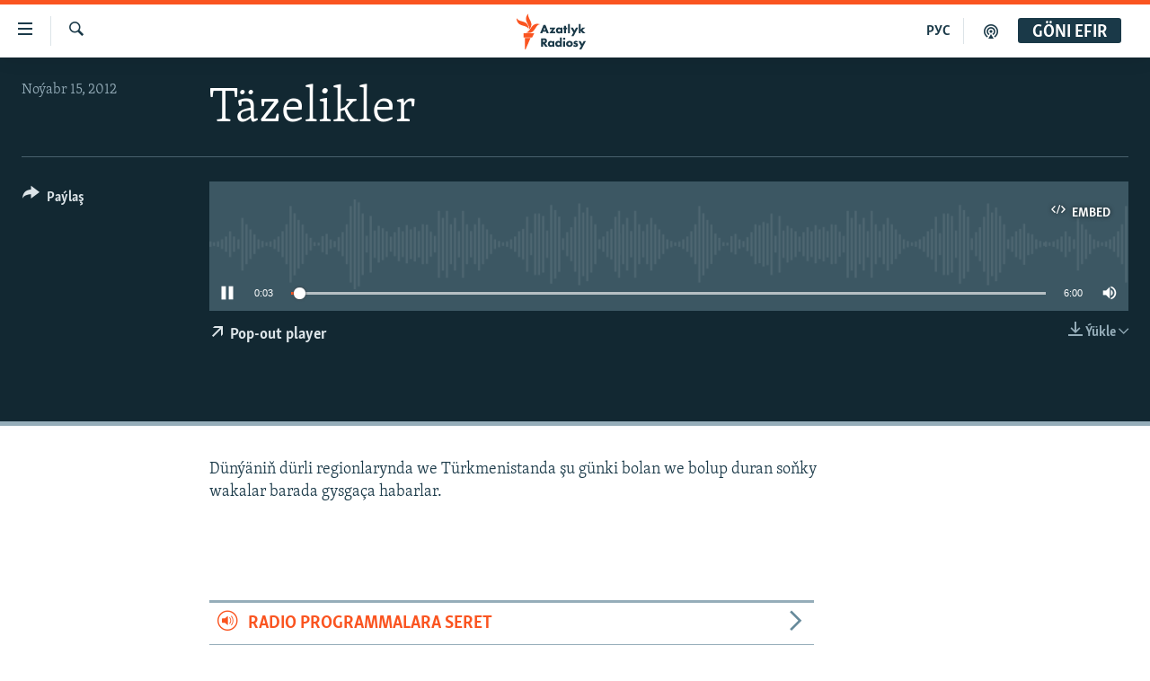

--- FILE ---
content_type: text/html; charset=utf-8
request_url: https://www.azathabar.com/a/26108809.html
body_size: 9714
content:

<!DOCTYPE html>
<html lang="tk" dir="ltr" class="no-js">
<head>
<link href="/Content/responsive/RFE/tk-TM/RFE-tk-TM.css?&amp;av=0.0.0.0&amp;cb=370" rel="stylesheet"/>
<script src="https://tags.azathabar.com/rferl-pangea/prod/utag.sync.js"></script> <script type='text/javascript' src='https://www.youtube.com/iframe_api' async></script>
<link rel="manifest" href="/manifest.json">
<script type="text/javascript">
//a general 'js' detection, must be on top level in <head>, due to CSS performance
document.documentElement.className = "js";
var cacheBuster = "370";
var appBaseUrl = "/";
var imgEnhancerBreakpoints = [0, 144, 256, 408, 650, 1023, 1597];
var isLoggingEnabled = false;
var isPreviewPage = false;
var isLivePreviewPage = false;
if (!isPreviewPage) {
window.RFE = window.RFE || {};
window.RFE.cacheEnabledByParam = window.location.href.indexOf('nocache=1') === -1;
const url = new URL(window.location.href);
const params = new URLSearchParams(url.search);
// Remove the 'nocache' parameter
params.delete('nocache');
// Update the URL without the 'nocache' parameter
url.search = params.toString();
window.history.replaceState(null, '', url.toString());
} else {
window.addEventListener('load', function() {
const links = window.document.links;
for (let i = 0; i < links.length; i++) {
links[i].href = '#';
links[i].target = '_self';
}
})
}
var pwaEnabled = true;
var swCacheDisabled;
</script>
<meta charset="utf-8" />
<title>T&#228;zelikler</title>
<meta name="description" content="D&#252;n&#253;&#228;niň d&#252;rli regionlarynda we T&#252;rkmenistanda şu g&#252;nki bolan we bolup duran soňky wakalar barada gysga&#231;a habarlar.
" />
<meta name="keywords" content=", " />
<meta name="viewport" content="width=device-width, initial-scale=1.0" />
<meta http-equiv="X-UA-Compatible" content="IE=edge" />
<meta name="robots" content="max-image-preview:large"><meta property="fb:pages" content="169702108452" />
<link href="https://www.azathabar.com/a/26108809.html" rel="canonical" />
<meta name="apple-mobile-web-app-title" content="Azatlyk we Azat &#221;ewropa radiosy" />
<meta name="apple-mobile-web-app-status-bar-style" content="black" />
<meta name="apple-itunes-app" content="app-id=1529573076, app-argument=//26108809.ltr" />
<meta content="Täzelikler" property="og:title" />
<meta content="Dünýäniň dürli regionlarynda we Türkmenistanda şu günki bolan we bolup duran soňky wakalar barada gysgaça habarlar.
" property="og:description" />
<meta content="article" property="og:type" />
<meta content="https://www.azathabar.com/a/26108809.html" property="og:url" />
<meta content="Azatlyk Radiosy" property="og:site_name" />
<meta content="https://www.facebook.com/azatlykradiosy/" property="article:publisher" />
<meta content="https://www.azathabar.com/Content/responsive/RFE/tk-TM/img/top_logo_news.png" property="og:image" />
<meta content="1200" property="og:image:width" />
<meta content="675" property="og:image:height" />
<meta content="site logo" property="og:image:alt" />
<meta content="568280086670706" property="fb:app_id" />
<meta content="player" name="twitter:card" />
<meta content="@azathabar" name="twitter:site" />
<meta content="https://www.azathabar.com/embed/player/article/26108809.html" name="twitter:player" />
<meta content="435" name="twitter:player:width" />
<meta content="314" name="twitter:player:height" />
<meta content="https://rfe-audio.rferl.org/tu/2012/11/15/20121115-140000-tu-program.mp3" name="twitter:player:stream" />
<meta content="audio/mpeg; codecs=&quot;mp3&quot;" name="twitter:player:stream:content_type" />
<meta content="Täzelikler" name="twitter:title" />
<meta content="Dünýäniň dürli regionlarynda we Türkmenistanda şu günki bolan we bolup duran soňky wakalar barada gysgaça habarlar.
" name="twitter:description" />
<link rel="amphtml" href="https://www.azathabar.com/amp/26108809.html" />
<script src="/Scripts/responsive/infographics.b?v=dVbZ-Cza7s4UoO3BqYSZdbxQZVF4BOLP5EfYDs4kqEo1&amp;av=0.0.0.0&amp;cb=370"></script>
<script src="/Scripts/responsive/loader.b?v=Q26XNwrL6vJYKjqFQRDnx01Lk2pi1mRsuLEaVKMsvpA1&amp;av=0.0.0.0&amp;cb=370"></script>
<link rel="icon" type="image/svg+xml" href="/Content/responsive/RFE/img/webApp/favicon.svg" />
<link rel="alternate icon" href="/Content/responsive/RFE/img/webApp/favicon.ico" />
<link rel="mask-icon" color="#ea6903" href="/Content/responsive/RFE/img/webApp/favicon_safari.svg" />
<link rel="apple-touch-icon" sizes="152x152" href="/Content/responsive/RFE/img/webApp/ico-152x152.png" />
<link rel="apple-touch-icon" sizes="144x144" href="/Content/responsive/RFE/img/webApp/ico-144x144.png" />
<link rel="apple-touch-icon" sizes="114x114" href="/Content/responsive/RFE/img/webApp/ico-114x114.png" />
<link rel="apple-touch-icon" sizes="72x72" href="/Content/responsive/RFE/img/webApp/ico-72x72.png" />
<link rel="apple-touch-icon-precomposed" href="/Content/responsive/RFE/img/webApp/ico-57x57.png" />
<link rel="icon" sizes="192x192" href="/Content/responsive/RFE/img/webApp/ico-192x192.png" />
<link rel="icon" sizes="128x128" href="/Content/responsive/RFE/img/webApp/ico-128x128.png" />
<meta name="msapplication-TileColor" content="#ffffff" />
<meta name="msapplication-TileImage" content="/Content/responsive/RFE/img/webApp/ico-144x144.png" />
<link rel="preload" href="/Content/responsive/fonts/Skolar-Lt_Latin_v2.woff" type="font/woff" as="font" crossorigin="anonymous" />
<link rel="alternate" type="application/rss+xml" title="RFE/RL - Top Stories [RSS]" href="/api/" />
<link rel="sitemap" type="application/rss+xml" href="/sitemap.xml" />
</head>
<body class=" nav-no-loaded cc_theme pg-media js-category-to-nav pg-audio nojs-images ">
<script type="text/javascript" >
var analyticsData = {url:"https://www.azathabar.com/a/26108809.html",property_id:"426",article_uid:"26108809",page_title:"Täzelikler",page_type:"scheduleraudio",content_type:"audio",subcontent_type:"scheduleraudio",last_modified:"2012-11-15 14:00:00Z",pub_datetime:"2012-11-15 14:00:00Z",pub_year:"2012",pub_month:"11",pub_day:"15",pub_hour:"14",pub_weekday:"Thursday",section:"scheduleraudio",english_section:"",byline:"",categories:"",domain:"www.azathabar.com",language:"Turkmen",language_service:"RFERL Turkmen",platform:"web",copied:"no",copied_article:"",copied_title:"",runs_js:"Yes",cms_release:"8.44.0.0.370",enviro_type:"prod",slug:"",entity:"RFE",short_language_service:"TUR",platform_short:"W",page_name:"Täzelikler"};
</script>
<noscript><iframe src="https://www.googletagmanager.com/ns.html?id=GTM-WXZBPZ" height="0" width="0" style="display:none;visibility:hidden"></iframe></noscript><script type="text/javascript" data-cookiecategory="analytics">
var gtmEventObject = Object.assign({}, analyticsData, {event: 'page_meta_ready'});window.dataLayer = window.dataLayer || [];window.dataLayer.push(gtmEventObject);
if (top.location === self.location) { //if not inside of an IFrame
var renderGtm = "true";
if (renderGtm === "true") {
(function(w,d,s,l,i){w[l]=w[l]||[];w[l].push({'gtm.start':new Date().getTime(),event:'gtm.js'});var f=d.getElementsByTagName(s)[0],j=d.createElement(s),dl=l!='dataLayer'?'&l='+l:'';j.async=true;j.src='//www.googletagmanager.com/gtm.js?id='+i+dl;f.parentNode.insertBefore(j,f);})(window,document,'script','dataLayer','GTM-WXZBPZ');
}
}
</script>
<!--Analytics tag js version start-->
<script type="text/javascript" data-cookiecategory="analytics">
var utag_data = Object.assign({}, analyticsData, {});
if(typeof(TealiumTagFrom)==='function' && typeof(TealiumTagSearchKeyword)==='function') {
var utag_from=TealiumTagFrom();var utag_searchKeyword=TealiumTagSearchKeyword();
if(utag_searchKeyword!=null && utag_searchKeyword!=='' && utag_data["search_keyword"]==null) utag_data["search_keyword"]=utag_searchKeyword;if(utag_from!=null && utag_from!=='') utag_data["from"]=TealiumTagFrom();}
if(window.top!== window.self&&utag_data.page_type==="snippet"){utag_data.page_type = 'iframe';}
try{if(window.top!==window.self&&window.self.location.hostname===window.top.location.hostname){utag_data.platform = 'self-embed';utag_data.platform_short = 'se';}}catch(e){if(window.top!==window.self&&window.self.location.search.includes("platformType=self-embed")){utag_data.platform = 'cross-promo';utag_data.platform_short = 'cp';}}
(function(a,b,c,d){ a="https://tags.azathabar.com/rferl-pangea/prod/utag.js"; b=document;c="script";d=b.createElement(c);d.src=a;d.type="text/java"+c;d.async=true; a=b.getElementsByTagName(c)[0];a.parentNode.insertBefore(d,a); })();
</script>
<!--Analytics tag js version end-->
<!-- Analytics tag management NoScript -->
<noscript>
<img style="position: absolute; border: none;" src="https://ssc.azathabar.com/b/ss/bbgprod,bbgentityrferl/1/G.4--NS/939391825?pageName=rfe%3atur%3aw%3ascheduleraudio%3at%c3%a4zelikler&amp;c6=t%c3%a4zelikler&amp;v36=8.44.0.0.370&amp;v6=D=c6&amp;g=https%3a%2f%2fwww.azathabar.com%2fa%2f26108809.html&amp;c1=D=g&amp;v1=D=g&amp;events=event1&amp;c16=rferl%20turkmen&amp;v16=D=c16&amp;ch=scheduleraudio&amp;c15=turkmen&amp;v15=D=c15&amp;c4=audio&amp;v4=D=c4&amp;c14=26108809&amp;v14=D=c14&amp;v20=no&amp;c17=web&amp;v17=D=c17&amp;mcorgid=518abc7455e462b97f000101%40adobeorg&amp;server=www.azathabar.com&amp;pageType=D=c4&amp;ns=bbg&amp;v29=D=server&amp;v25=rfe&amp;v30=426&amp;v105=D=User-Agent " alt="analytics" width="1" height="1" /></noscript>
<!-- End of Analytics tag management NoScript -->
<!--*** Accessibility links - For ScreenReaders only ***-->
<section>
<div class="sr-only">
<h2>Sepleriň el&#253;eterliligi</h2>
<ul>
<li><a href="#content" data-disable-smooth-scroll="1">Esasy mazmuna dolan</a></li>
<li><a href="#navigation" data-disable-smooth-scroll="1">Esasy nawigasi&#253;a dolan</a></li>
<li><a href="#txtHeaderSearch" data-disable-smooth-scroll="1">G&#246;zlege dolan</a></li>
</ul>
</div>
</section>
<div dir="ltr">
<div id="page">
<aside>
<div class="ctc-message pos-fix">
<div class="ctc-message__inner">Link has been copied to clipboard</div>
</div>
</aside>
<div class="hdr-20 hdr-20--big">
<div class="hdr-20__inner">
<div class="hdr-20__max pos-rel">
<div class="hdr-20__side hdr-20__side--primary d-flex">
<label data-for="main-menu-ctrl" data-switcher-trigger="true" data-switch-target="main-menu-ctrl" class="burger hdr-trigger pos-rel trans-trigger" data-trans-evt="click" data-trans-id="menu">
<span class="ico ico-close hdr-trigger__ico hdr-trigger__ico--close burger__ico burger__ico--close"></span>
<span class="ico ico-menu hdr-trigger__ico hdr-trigger__ico--open burger__ico burger__ico--open"></span>
</label>
<div class="menu-pnl pos-fix trans-target" data-switch-target="main-menu-ctrl" data-trans-id="menu">
<div class="menu-pnl__inner">
<nav class="main-nav menu-pnl__item menu-pnl__item--first">
<ul class="main-nav__list accordeon" data-analytics-tales="false" data-promo-name="link" data-location-name="nav,secnav">
<li class="main-nav__item">
<a class="main-nav__item-name main-nav__item-name--link" href="/T&#252;rkmenistan" title="T&#252;rkmenistan" data-item-name="turkmenistan-responsive" >T&#252;rkmenistan</a>
</li>
<li class="main-nav__item">
<a class="main-nav__item-name main-nav__item-name--link" href="/MerkeziAzi&#253;a" title="Merkezi Azi&#253;a" data-item-name="central-asia" >Merkezi Azi&#253;a</a>
</li>
<li class="main-nav__item">
<a class="main-nav__item-name main-nav__item-name--link" href="/Halkara" title="Halkara" data-item-name="international-responsive" >Halkara</a>
</li>
<li class="main-nav__item">
<a class="main-nav__item-name main-nav__item-name--link" href="/HabarlarGundeligi" title="Habarlar g&#252;ndeligi" data-item-name="current-affairs" >Habarlar g&#252;ndeligi</a>
</li>
<li class="main-nav__item">
<a class="main-nav__item-name main-nav__item-name--link" href="/D&#252;n&#253;&#228;T&#252;rkmenleri" title="D&#252;n&#253;&#228; T&#252;rkmenleri" data-item-name="turkmen-diaspora_resp" >D&#252;n&#253;&#228; T&#252;rkmenleri</a>
</li>
<li class="main-nav__item">
<a class="main-nav__item-name main-nav__item-name--link" href="/salamdogan" title="Salam, Dogan!" data-item-name="Hello, Sister!" >Salam, Dogan!</a>
</li>
<li class="main-nav__item accordeon__item" data-switch-target="menu-item-586">
<label class="main-nav__item-name main-nav__item-name--label accordeon__control-label" data-switcher-trigger="true" data-for="menu-item-586">
Multimedia
<span class="ico ico-chevron-down main-nav__chev"></span>
</label>
<div class="main-nav__sub-list">
<a class="main-nav__item-name main-nav__item-name--link main-nav__item-name--sub" href="/AzatlykWideo" title="Azatlyk Wideo" data-item-name="azatlyk-video-responsive" >Azatlyk Wideo</a>
<a class="main-nav__item-name main-nav__item-name--link main-nav__item-name--sub" href="/AzatAdalga" title="Azat Adalga" data-item-name="liberty-lexicon" >Azat Adalga</a>
<a class="main-nav__item-name main-nav__item-name--link main-nav__item-name--sub" href="/Fotosergi" title="Fotosergi" data-item-name="fotosergiler-responsive" >Fotosergi</a>
<a class="main-nav__item-name main-nav__item-name--link main-nav__item-name--sub" href="/Infografik" title="Infografik" data-item-name="infographics" >Infografik</a>
</div>
</li>
<li class="main-nav__item">
<a class="main-nav__item-name main-nav__item-name--link" href="/p/8603.html" title="Petiklenen websa&#253;ta girmegiň &#253;ollary" data-item-name="circumvention" >Petiklenen websa&#253;ta girmegiň &#253;ollary</a>
</li>
</ul>
</nav>
<div class="menu-pnl__item">
<a href="https://rus.azathabar.com" class="menu-pnl__item-link" alt="Русский">Русский</a>
</div>
<div class="menu-pnl__item menu-pnl__item--social">
<h5 class="menu-pnl__sub-head">Bizi yzarlaň</h5>
<a href="https://facebook.com/pages/Azatlyk-Radiosy/169702108452" title="Bizi Fe&#253;sbukda yzarlaň" data-analytics-text="follow_on_facebook" class="btn btn--rounded btn--social-inverted menu-pnl__btn js-social-btn btn-facebook" target="_blank" rel="noopener">
<span class="ico ico-facebook-alt ico--rounded"></span>
</a>
<a href="https://www.youtube.com/user/azatlykonline" title="Bizi Youtubede yzarlaň" data-analytics-text="follow_on_youtube" class="btn btn--rounded btn--social-inverted menu-pnl__btn js-social-btn btn-youtube" target="_blank" rel="noopener">
<span class="ico ico-youtube ico--rounded"></span>
</a>
<a href="https://www.instagram.com/azatlykradiosy/" title="Bizi Instagramda yzarlaň" data-analytics-text="follow_on_instagram" class="btn btn--rounded btn--social-inverted menu-pnl__btn js-social-btn btn-instagram" target="_blank" rel="noopener">
<span class="ico ico-instagram ico--rounded"></span>
</a>
<a href="https://twitter.com/azathabar" title="Bizi Twitterde yzarlaň" data-analytics-text="follow_on_twitter" class="btn btn--rounded btn--social-inverted menu-pnl__btn js-social-btn btn-twitter" target="_blank" rel="noopener">
<span class="ico ico-twitter ico--rounded"></span>
</a>
<a href="https://t.me/azatlykradiosy" title="Bizi Telegramda yzarlaň" data-analytics-text="follow_on_telegram" class="btn btn--rounded btn--social-inverted menu-pnl__btn js-social-btn btn-telegram" target="_blank" rel="noopener">
<span class="ico ico-telegram ico--rounded"></span>
</a>
</div>
<div class="menu-pnl__item">
<a href="/navigation/allsites" class="menu-pnl__item-link">
<span class="ico ico-languages "></span>
A&#221;/AR-nyň &#228;hli sa&#253;tlary
</a>
</div>
</div>
</div>
<label data-for="top-search-ctrl" data-switcher-trigger="true" data-switch-target="top-search-ctrl" class="top-srch-trigger hdr-trigger">
<span class="ico ico-close hdr-trigger__ico hdr-trigger__ico--close top-srch-trigger__ico top-srch-trigger__ico--close"></span>
<span class="ico ico-search hdr-trigger__ico hdr-trigger__ico--open top-srch-trigger__ico top-srch-trigger__ico--open"></span>
</label>
<div class="srch-top srch-top--in-header" data-switch-target="top-search-ctrl">
<div class="container">
<form action="/s" class="srch-top__form srch-top__form--in-header" id="form-topSearchHeader" method="get" role="search"><label for="txtHeaderSearch" class="sr-only">G&#246;zleg</label>
<input type="text" id="txtHeaderSearch" name="k" placeholder="g&#246;zleg ..." accesskey="s" value="" class="srch-top__input analyticstag-event" onkeydown="if (event.keyCode === 13) { FireAnalyticsTagEventOnSearch('search', $dom.get('#txtHeaderSearch')[0].value) }" />
<button title="G&#246;zleg" type="submit" class="btn btn--top-srch analyticstag-event" onclick="FireAnalyticsTagEventOnSearch('search', $dom.get('#txtHeaderSearch')[0].value) ">
<span class="ico ico-search"></span>
</button></form>
</div>
</div>
<a href="/" class="main-logo-link">
<img src="/Content/responsive/RFE/tk-TM/img/logo-compact.svg" class="main-logo main-logo--comp" alt="site logo">
<img src="/Content/responsive/RFE/tk-TM/img/logo.svg" class="main-logo main-logo--big" alt="site logo">
</a>
</div>
<div class="hdr-20__side hdr-20__side--secondary d-flex">
<a href="/podkast" title="Podkast" class="hdr-20__secondary-item" data-item-name="podcast">
<span class="ico ico-podcast hdr-20__secondary-icon"></span>
</a>
<a href="https://rus.azathabar.com" title="РУС" class="hdr-20__secondary-item hdr-20__secondary-item--lang" data-item-name="satellite">
РУС
</a>
<a href="/s" title="G&#246;zleg" class="hdr-20__secondary-item hdr-20__secondary-item--search" data-item-name="search">
<span class="ico ico-search hdr-20__secondary-icon hdr-20__secondary-icon--search"></span>
</a>
<div class="hdr-20__secondary-item live-b-drop">
<div class="live-b-drop__off">
<a href="/live" class="live-b-drop__link" title="G&#246;ni efir" data-item-name="live">
<span class="badge badge--live-btn badge--live-btn-off">
G&#246;ni efir
</span>
</a>
</div>
<div class="live-b-drop__on hidden">
<label data-for="live-ctrl" data-switcher-trigger="true" data-switch-target="live-ctrl" class="live-b-drop__label pos-rel">
<span class="badge badge--live badge--live-btn">
G&#246;ni efir
</span>
<span class="ico ico-close live-b-drop__label-ico live-b-drop__label-ico--close"></span>
</label>
<div class="live-b-drop__panel" id="targetLivePanelDiv" data-switch-target="live-ctrl"></div>
</div>
</div>
<div class="srch-bottom">
<form action="/s" class="srch-bottom__form d-flex" id="form-bottomSearch" method="get" role="search"><label for="txtSearch" class="sr-only">G&#246;zleg</label>
<input type="search" id="txtSearch" name="k" placeholder="g&#246;zleg ..." accesskey="s" value="" class="srch-bottom__input analyticstag-event" onkeydown="if (event.keyCode === 13) { FireAnalyticsTagEventOnSearch('search', $dom.get('#txtSearch')[0].value) }" />
<button title="G&#246;zleg" type="submit" class="btn btn--bottom-srch analyticstag-event" onclick="FireAnalyticsTagEventOnSearch('search', $dom.get('#txtSearch')[0].value) ">
<span class="ico ico-search"></span>
</button></form>
</div>
</div>
<img src="/Content/responsive/RFE/tk-TM/img/logo-print.gif" class="logo-print" alt="site logo">
<img src="/Content/responsive/RFE/tk-TM/img/logo-print_color.png" class="logo-print logo-print--color" alt="site logo">
</div>
</div>
</div>
<script>
if (document.body.className.indexOf('pg-home') > -1) {
var nav2In = document.querySelector('.hdr-20__inner');
var nav2Sec = document.querySelector('.hdr-20__side--secondary');
var secStyle = window.getComputedStyle(nav2Sec);
if (nav2In && window.pageYOffset < 150 && secStyle['position'] !== 'fixed') {
nav2In.classList.add('hdr-20__inner--big')
}
}
</script>
<div class="c-hlights c-hlights--breaking c-hlights--no-item" data-hlight-display="mobile,desktop">
<div class="c-hlights__wrap container p-0">
<div class="c-hlights__nav">
<a role="button" href="#" title="Ozalky">
<span class="ico ico-chevron-backward m-0"></span>
<span class="sr-only">Ozalky</span>
</a>
<a role="button" href="#" title="Indiki">
<span class="ico ico-chevron-forward m-0"></span>
<span class="sr-only">Indiki</span>
</a>
</div>
<span class="c-hlights__label">
<span class="">Soňky habar</span>
<span class="switcher-trigger">
<label data-for="more-less-1" data-switcher-trigger="true" class="switcher-trigger__label switcher-trigger__label--more p-b-0" title="K&#246;pr&#228;k g&#246;rkez">
<span class="ico ico-chevron-down"></span>
</label>
<label data-for="more-less-1" data-switcher-trigger="true" class="switcher-trigger__label switcher-trigger__label--less p-b-0" title="Azrak g&#246;rkez">
<span class="ico ico-chevron-up"></span>
</label>
</span>
</span>
<ul class="c-hlights__items switcher-target" data-switch-target="more-less-1">
</ul>
</div>
</div> <div id="content">
<div class="media-container">
<div class="container">
<div class="hdr-container">
<div class="row">
<div class="col-category col-xs-12 col-md-2 pull-left"></div><div class="col-title col-xs-12 col-lg-10 pull-right"> <h1 class="">
T&#228;zelikler
</h1>
</div><div class="col-publishing-details col-xs-12 col-md-2 pull-left"> <div class="publishing-details ">
<div class="published">
<span class="date" >
<time pubdate="pubdate" datetime="2012-11-15T19:00:00+05:00">
No&#253;abr 15, 2012
</time>
</span>
</div>
</div>
</div><div class="col-lg-12 separator"> <div class="separator">
<hr class="title-line" />
</div>
</div><div class="col-multimedia col-xs-12 col-md-10 pull-right"> <div class="media-pholder media-pholder--audio ">
<div class="c-sticky-container" data-poster="">
<div class="c-sticky-element" data-sp_api="pangea-video" data-persistent data-persistent-browse-out >
<div class="c-mmp c-mmp--enabled c-mmp--loading c-mmp--audio c-mmp--detail c-sticky-element__swipe-el"
data-player_id="" data-title="T&#228;zelikler" data-hide-title="False"
data-breakpoint_s="320" data-breakpoint_m="640" data-breakpoint_l="992"
data-hlsjs-src="/Scripts/responsive/hls.b"
data-bypass-dash-for-vod="true"
data-bypass-dash-for-live-video="true"
data-bypass-dash-for-live-audio="true"
id="player26108809">
<div class="c-mmp__poster js-poster">
</div>
<a class="c-mmp__fallback-link" href="javascript:void(0)">
<span class="c-mmp__fallback-link-icon">
<span class="ico ico-audio"></span>
</span>
</a>
<div class="c-spinner">
<img src="/Content/responsive/img/player-spinner.png" alt="please wait" title="please wait" />
</div>
<div class="c-mmp__player">
<audio src="https://rfe-audio.rferl.org/tu/2012/11/15/20121115-140000-tu-program.mp3" data-fallbacksrc="" data-fallbacktype="" data-type="audio/mpeg" data-info="" data-sources="" data-pub_datetime="2012-11-15 19:00:00Z" data-lt-on-play="0" data-lt-url="" data-autoplay data-preload webkit-playsinline="webkit-playsinline" playsinline="playsinline" style="width:100%;height:140px" title="Täzelikler">
</audio>
</div>
<div class="c-mmp__overlay c-mmp__overlay--title c-mmp__overlay--partial c-mmp__overlay--disabled c-mmp__overlay--slide-from-top js-c-mmp__title-overlay">
<span class="c-mmp__overlay-actions c-mmp__overlay-actions-top js-overlay-actions">
<span class="c-mmp__overlay-actions-link c-mmp__overlay-actions-link--embed js-btn-embed-overlay" title="Embed">
<span class="c-mmp__overlay-actions-link-ico ico ico-embed-code"></span>
<span class="c-mmp__overlay-actions-link-text">Embed</span>
</span>
<span class="c-mmp__overlay-actions-link c-mmp__overlay-actions-link--close-sticky c-sticky-element__close-el" title="&#221;ap">
<span class="c-mmp__overlay-actions-link-ico ico ico-close"></span>
</span>
</span>
<div class="c-mmp__overlay-title js-overlay-title">
<h5 class="c-mmp__overlay-media-title">
<a class="js-media-title-link" href="/a/26108809.html" target="_blank" rel="noopener" title="T&#228;zelikler">T&#228;zelikler</a>
</h5>
</div>
</div>
<div class="c-mmp__overlay c-mmp__overlay--sharing c-mmp__overlay--disabled c-mmp__overlay--slide-from-bottom js-c-mmp__sharing-overlay">
<span class="c-mmp__overlay-actions">
<span class="c-mmp__overlay-actions-link c-mmp__overlay-actions-link--embed js-btn-embed-overlay" title="Embed">
<span class="c-mmp__overlay-actions-link-ico ico ico-embed-code"></span>
<span class="c-mmp__overlay-actions-link-text">Embed</span>
</span>
<span class="c-mmp__overlay-actions-link c-mmp__overlay-actions-link--close js-btn-close-overlay" title="&#221;ap">
<span class="c-mmp__overlay-actions-link-ico ico ico-close"></span>
</span>
</span>
<div class="c-mmp__overlay-tabs">
<div class="c-mmp__overlay-tab c-mmp__overlay-tab--disabled c-mmp__overlay-tab--slide-backward js-tab-embed-overlay" data-trigger="js-btn-embed-overlay" data-embed-source="//www.azathabar.com/embed/player/0/26108809.html?type=audio" role="form">
<div class="c-mmp__overlay-body c-mmp__overlay-body--centered-vertical">
<div class="column">
<div class="c-mmp__status-msg ta-c js-message-embed-code-copied" role="tooltip">
The code has been copied to your clipboard.
</div>
<div class="c-mmp__form-group ta-c">
<input type="text" name="embed_code" class="c-mmp__input-text js-embed-code" dir="ltr" value="" readonly />
<span class="c-mmp__input-btn js-btn-copy-embed-code" title="Copy to clipboard"><span class="ico ico-content-copy"></span></span>
</div>
</div>
</div>
</div>
<div class="c-mmp__overlay-tab c-mmp__overlay-tab--disabled c-mmp__overlay-tab--slide-forward js-tab-sharing-overlay" data-trigger="js-btn-sharing-overlay" role="form">
<div class="c-mmp__overlay-body c-mmp__overlay-body--centered-vertical">
<div class="column">
<div class="c-mmp__status-msg ta-c js-message-share-url-copied" role="tooltip">
The URL has been copied to your clipboard
</div>
<div class="not-apply-to-sticky audio-fl-bwd">
<aside class="player-content-share share share--mmp" role="complementary"
data-share-url="https://www.azathabar.com/a/26108809.html" data-share-title="T&#228;zelikler" data-share-text="">
<ul class="share__list">
<li class="share__item">
<a href="https://facebook.com/sharer.php?u=https%3a%2f%2fwww.azathabar.com%2fa%2f26108809.html"
data-analytics-text="share_on_facebook"
title="Facebook" target="_blank"
class="btn bg-transparent js-social-btn">
<span class="ico ico-facebook fs_xl "></span>
</a>
</li>
<li class="share__item">
<a href="https://twitter.com/share?url=https%3a%2f%2fwww.azathabar.com%2fa%2f26108809.html&amp;text=T%c3%a4zelikler"
data-analytics-text="share_on_twitter"
title="X (Twitter)" target="_blank"
class="btn bg-transparent js-social-btn">
<span class="ico ico-twitter fs_xl "></span>
</a>
</li>
<li class="share__item">
<a href="/a/26108809.html" title="Maglumaty pa&#253;laş" class="btn bg-transparent" target="_blank" rel="noopener">
<span class="ico ico-ellipsis fs_xl "></span>
</a>
</li>
</ul>
</aside>
</div>
<hr class="c-mmp__separator-line audio-fl-bwd xs-hidden s-hidden" />
<div class="c-mmp__form-group ta-c audio-fl-bwd xs-hidden s-hidden">
<input type="text" name="share_url" class="c-mmp__input-text js-share-url" value="https://www.azathabar.com/a/26108809.html" dir="ltr" readonly />
<span class="c-mmp__input-btn js-btn-copy-share-url" title="Copy to clipboard"><span class="ico ico-content-copy"></span></span>
</div>
</div>
</div>
</div>
</div>
</div>
<div class="c-mmp__overlay c-mmp__overlay--settings c-mmp__overlay--disabled c-mmp__overlay--slide-from-bottom js-c-mmp__settings-overlay">
<span class="c-mmp__overlay-actions">
<span class="c-mmp__overlay-actions-link c-mmp__overlay-actions-link--close js-btn-close-overlay" title="&#221;ap">
<span class="c-mmp__overlay-actions-link-ico ico ico-close"></span>
</span>
</span>
<div class="c-mmp__overlay-body c-mmp__overlay-body--centered-vertical">
<div class="column column--scrolling js-sources"></div>
</div>
</div>
<div class="c-mmp__overlay c-mmp__overlay--disabled js-c-mmp__disabled-overlay">
<div class="c-mmp__overlay-body c-mmp__overlay-body--centered-vertical">
<div class="column">
<p class="ta-c"><span class="ico ico-clock"></span>No media source currently available</p>
</div>
</div>
</div>
<div class="c-mmp__cpanel-container js-cpanel-container">
<div class="c-mmp__cpanel c-mmp__cpanel--hidden">
<div class="c-mmp__cpanel-playback-controls">
<span class="c-mmp__cpanel-btn c-mmp__cpanel-btn--play js-btn-play" title="Başla">
<span class="ico ico-play m-0"></span>
</span>
<span class="c-mmp__cpanel-btn c-mmp__cpanel-btn--pause js-btn-pause" title="S&#228;gin">
<span class="ico ico-pause m-0"></span>
</span>
</div>
<div class="c-mmp__cpanel-progress-controls">
<span class="c-mmp__cpanel-progress-controls-current-time js-current-time" dir="ltr">0:00</span>
<span class="c-mmp__cpanel-progress-controls-duration js-duration" dir="ltr">
0:06:00
</span>
<span class="c-mmp__indicator c-mmp__indicator--horizontal" dir="ltr">
<span class="c-mmp__indicator-lines js-progressbar">
<span class="c-mmp__indicator-line c-mmp__indicator-line--range js-playback-range" style="width:100%"></span>
<span class="c-mmp__indicator-line c-mmp__indicator-line--buffered js-playback-buffered" style="width:0%"></span>
<span class="c-mmp__indicator-line c-mmp__indicator-line--tracked js-playback-tracked" style="width:0%"></span>
<span class="c-mmp__indicator-line c-mmp__indicator-line--played js-playback-played" style="width:0%"></span>
<span class="c-mmp__indicator-line c-mmp__indicator-line--live js-playback-live"><span class="strip"></span></span>
<span class="c-mmp__indicator-btn ta-c js-progressbar-btn">
<button class="c-mmp__indicator-btn-pointer" type="button"></button>
</span>
<span class="c-mmp__badge c-mmp__badge--tracked-time c-mmp__badge--hidden js-progressbar-indicator-badge" dir="ltr" style="left:0%">
<span class="c-mmp__badge-text js-progressbar-indicator-badge-text">0:00</span>
</span>
</span>
</span>
</div>
<div class="c-mmp__cpanel-additional-controls">
<span class="c-mmp__cpanel-additional-controls-volume js-volume-controls">
<span class="c-mmp__cpanel-btn c-mmp__cpanel-btn--volume js-btn-volume" title="Ses">
<span class="ico ico-volume-unmuted m-0"></span>
</span>
<span class="c-mmp__indicator c-mmp__indicator--vertical js-volume-panel" dir="ltr">
<span class="c-mmp__indicator-lines js-volumebar">
<span class="c-mmp__indicator-line c-mmp__indicator-line--range js-volume-range" style="height:100%"></span>
<span class="c-mmp__indicator-line c-mmp__indicator-line--volume js-volume-level" style="height:0%"></span>
<span class="c-mmp__indicator-slider">
<span class="c-mmp__indicator-btn ta-c c-mmp__indicator-btn--hidden js-volumebar-btn">
<button class="c-mmp__indicator-btn-pointer" type="button"></button>
</span>
</span>
</span>
</span>
</span>
<div class="c-mmp__cpanel-additional-controls-settings js-settings-controls">
<span class="c-mmp__cpanel-btn c-mmp__cpanel-btn--settings-overlay js-btn-settings-overlay" title="Hil sazlamalary">
<span class="ico ico-settings m-0"></span>
</span>
<span class="c-mmp__cpanel-btn c-mmp__cpanel-btn--settings-expand js-btn-settings-expand" title="Hil sazlamalary">
<span class="ico ico-settings m-0"></span>
</span>
<div class="c-mmp__expander c-mmp__expander--sources js-c-mmp__expander--sources">
<div class="c-mmp__expander-content js-sources"></div>
</div>
</div>
</div>
</div>
</div>
</div>
</div>
</div>
<div class="media-download">
<div class="simple-menu">
<span class="handler">
<span class="ico ico-download"></span>
<span class="label">&#221;&#252;kle</span>
<span class="ico ico-chevron-down"></span>
</span>
<div class="inner">
<ul class="subitems">
<li class="subitem">
<a href="https://rfe-audio.rferl.org/tu/2012/11/15/20121115-140000-tu-program.mp3?download=1" title=" | MP3" class="handler"
onclick="FireAnalyticsTagEventOnDownload(this, 'audio', 26108809, 'T&#228;zelikler', null, '', '2012', '11', '15')">
| MP3
</a>
</li>
</ul>
</div>
</div>
</div>
<button class="btn btn--link btn-popout-player" data-default-display="block" data-popup-url="/pp/26108809/ppt0.html" title="Pop-out player">
<span class="ico ico-arrow-top-right"></span>
<span class="text">Pop-out player</span>
</button>
</div>
</div><div class="col-xs-12 col-md-2 pull-left article-share pos-rel"> <div class="share--box">
<div class="sticky-share-container" style="display:none">
<div class="container">
<a href="https://www.azathabar.com" id="logo-sticky-share">&nbsp;</a>
<div class="pg-title pg-title--sticky-share">
T&#228;zelikler
</div>
<div class="sticked-nav-actions">
<!--This part is for sticky navigation display-->
<p class="buttons link-content-sharing p-0 ">
<button class="btn btn--link btn-content-sharing p-t-0 " id="btnContentSharing" value="text" role="Button" type="" title="Be&#253;leki sosial ulgamalarda pa&#253;laş">
<span class="ico ico-share ico--l"></span>
<span class="btn__text ">
Pa&#253;laş
</span>
</button>
</p>
<aside class="content-sharing js-content-sharing js-content-sharing--apply-sticky content-sharing--sticky"
role="complementary"
data-share-url="https://www.azathabar.com/a/26108809.html" data-share-title="T&#228;zelikler" data-share-text="D&#252;n&#253;&#228;niň d&#252;rli regionlarynda we T&#252;rkmenistanda şu g&#252;nki bolan we bolup duran soňky wakalar barada gysga&#231;a habarlar.
">
<div class="content-sharing__popover">
<h6 class="content-sharing__title">Pa&#253;laş</h6>
<button href="#close" id="btnCloseSharing" class="btn btn--text-like content-sharing__close-btn">
<span class="ico ico-close ico--l"></span>
</button>
<ul class="content-sharing__list">
<li class="content-sharing__item">
<div class="ctc ">
<input type="text" class="ctc__input" readonly="readonly">
<a href="" js-href="https://www.azathabar.com/a/26108809.html" class="content-sharing__link ctc__button">
<span class="ico ico-copy-link ico--rounded ico--s"></span>
<span class="content-sharing__link-text">Linkiň nusgasyny al</span>
</a>
</div>
</li>
<li class="content-sharing__item">
<a href="https://facebook.com/sharer.php?u=https%3a%2f%2fwww.azathabar.com%2fa%2f26108809.html"
data-analytics-text="share_on_facebook"
title="Facebook" target="_blank"
class="content-sharing__link js-social-btn">
<span class="ico ico-facebook ico--rounded ico--s"></span>
<span class="content-sharing__link-text">Facebook</span>
</a>
</li>
<li class="content-sharing__item">
<a href="https://twitter.com/share?url=https%3a%2f%2fwww.azathabar.com%2fa%2f26108809.html&amp;text=T%c3%a4zelikler"
data-analytics-text="share_on_twitter"
title="X (Twitter)" target="_blank"
class="content-sharing__link js-social-btn">
<span class="ico ico-twitter ico--rounded ico--s"></span>
<span class="content-sharing__link-text">X (Twitter)</span>
</a>
</li>
<li class="content-sharing__item">
<a href="mailto:?body=https%3a%2f%2fwww.azathabar.com%2fa%2f26108809.html&amp;subject=T&#228;zelikler"
title="Email"
class="content-sharing__link ">
<span class="ico ico-email ico--rounded ico--s"></span>
<span class="content-sharing__link-text">Email</span>
</a>
</li>
</ul>
</div>
</aside>
</div>
</div>
</div>
<div class="links">
<p class="buttons link-content-sharing p-0 ">
<button class="btn btn--link btn-content-sharing p-t-0 " id="btnContentSharing" value="text" role="Button" type="" title="Be&#253;leki sosial ulgamalarda pa&#253;laş">
<span class="ico ico-share ico--l"></span>
<span class="btn__text ">
Pa&#253;laş
</span>
</button>
</p>
<aside class="content-sharing js-content-sharing " role="complementary"
data-share-url="https://www.azathabar.com/a/26108809.html" data-share-title="T&#228;zelikler" data-share-text="D&#252;n&#253;&#228;niň d&#252;rli regionlarynda we T&#252;rkmenistanda şu g&#252;nki bolan we bolup duran soňky wakalar barada gysga&#231;a habarlar.
">
<div class="content-sharing__popover">
<h6 class="content-sharing__title">Pa&#253;laş</h6>
<button href="#close" id="btnCloseSharing" class="btn btn--text-like content-sharing__close-btn">
<span class="ico ico-close ico--l"></span>
</button>
<ul class="content-sharing__list">
<li class="content-sharing__item">
<div class="ctc ">
<input type="text" class="ctc__input" readonly="readonly">
<a href="" js-href="https://www.azathabar.com/a/26108809.html" class="content-sharing__link ctc__button">
<span class="ico ico-copy-link ico--rounded ico--l"></span>
<span class="content-sharing__link-text">Linkiň nusgasyny al</span>
</a>
</div>
</li>
<li class="content-sharing__item">
<a href="https://facebook.com/sharer.php?u=https%3a%2f%2fwww.azathabar.com%2fa%2f26108809.html"
data-analytics-text="share_on_facebook"
title="Facebook" target="_blank"
class="content-sharing__link js-social-btn">
<span class="ico ico-facebook ico--rounded ico--l"></span>
<span class="content-sharing__link-text">Facebook</span>
</a>
</li>
<li class="content-sharing__item">
<a href="https://twitter.com/share?url=https%3a%2f%2fwww.azathabar.com%2fa%2f26108809.html&amp;text=T%c3%a4zelikler"
data-analytics-text="share_on_twitter"
title="X (Twitter)" target="_blank"
class="content-sharing__link js-social-btn">
<span class="ico ico-twitter ico--rounded ico--l"></span>
<span class="content-sharing__link-text">X (Twitter)</span>
</a>
</li>
<li class="content-sharing__item">
<a href="mailto:?body=https%3a%2f%2fwww.azathabar.com%2fa%2f26108809.html&amp;subject=T&#228;zelikler"
title="Email"
class="content-sharing__link ">
<span class="ico ico-email ico--rounded ico--l"></span>
<span class="content-sharing__link-text">Email</span>
</a>
</li>
</ul>
</div>
</aside>
</div>
</div>
</div>
</div>
</div>
</div>
</div>
<div class="container">
<div class="body-container">
<div class="row">
<div class="col-xs-12 col-sm-12 col-md-7 col-lg-7 col-md-offset-2 col-lg-offset-2 pull-left bottom-offset content-offset">
<div class="intro" >
<p >D&#252;n&#253;&#228;niň d&#252;rli regionlarynda we T&#252;rkmenistanda şu g&#252;nki bolan we bolup duran soňky wakalar barada gysga&#231;a habarlar.
</p>
</div>
</div>
<div class="col-xs-12 col-md-7 col-md-offset-2 pull-left"> <div class="content-offset">
<div class="media-block-wrap">
<hr class="line-head" />
<a class="crosslink-important" href="/programs/radio">
<span class="ico ico-chevron-forward pull-right"></span>
<strong>
<span class="ico ico-audio-rounded pull-left"></span>
Radio programmalara seret
</strong>
</a> </div>
</div>
</div>
</div>
</div>
</div>
</div>
<footer role="contentinfo">
<div id="foot" class="foot">
<div class="container">
<div class="foot-nav collapsed" id="foot-nav">
<div class="menu">
<ul class="items">
<li class="socials block-socials">
<span class="handler" id="socials-handler">
Bizi yzarlaň
</span>
<div class="inner">
<ul class="subitems follow">
<li>
<a href="https://facebook.com/pages/Azatlyk-Radiosy/169702108452" title="Bizi Fe&#253;sbukda yzarlaň" data-analytics-text="follow_on_facebook" class="btn btn--rounded js-social-btn btn-facebook" target="_blank" rel="noopener">
<span class="ico ico-facebook-alt ico--rounded"></span>
</a>
</li>
<li>
<a href="https://www.instagram.com/azatlykradiosy/" title="Bizi Instagramda yzarlaň" data-analytics-text="follow_on_instagram" class="btn btn--rounded js-social-btn btn-instagram" target="_blank" rel="noopener">
<span class="ico ico-instagram ico--rounded"></span>
</a>
</li>
<li>
<a href="https://twitter.com/azathabar" title="Bizi Twitterde yzarlaň" data-analytics-text="follow_on_twitter" class="btn btn--rounded js-social-btn btn-twitter" target="_blank" rel="noopener">
<span class="ico ico-twitter ico--rounded"></span>
</a>
</li>
<li>
<a href="https://www.youtube.com/user/azatlykonline" title="Bizi Youtubede yzarlaň" data-analytics-text="follow_on_youtube" class="btn btn--rounded js-social-btn btn-youtube" target="_blank" rel="noopener">
<span class="ico ico-youtube ico--rounded"></span>
</a>
</li>
<li>
<a href="https://t.me/azatlykradiosy" title="Bizi Telegramda yzarlaň" data-analytics-text="follow_on_telegram" class="btn btn--rounded js-social-btn btn-telegram" target="_blank" rel="noopener">
<span class="ico ico-telegram ico--rounded"></span>
</a>
</li>
<li>
<a href="/rssfeeds" title="RSS" data-analytics-text="follow_on_rss" class="btn btn--rounded js-social-btn btn-rss" >
<span class="ico ico-rss ico--rounded"></span>
</a>
</li>
<li>
<a href="/podkast" title="Podcast" data-analytics-text="follow_on_podcast" class="btn btn--rounded js-social-btn btn-podcast" >
<span class="ico ico-podcast ico--rounded"></span>
</a>
</li>
</ul>
</div>
</li>
<li class="block-primary collapsed collapsible item">
<span class="handler">
Hyzmatlar
<span title="close tab" class="ico ico-chevron-up"></span>
<span title="open tab" class="ico ico-chevron-down"></span>
<span title="Goşuň" class="ico ico-plus"></span>
<span title="A&#253;ryň" class="ico ico-minus"></span>
</span>
<div class="inner">
<ul class="subitems">
<li class="subitem">
<a class="handler" href="/p/10010.html" title="Azatlyk Radiosyny n&#228;dip diňlemeli?" >Azatlyk Radiosyny n&#228;dip diňlemeli?</a>
</li>
<li class="subitem">
<a class="handler" href="/subscribe.html" title="Abuna &#253;azylmak &#252;&#231;in" >Abuna &#253;azylmak &#252;&#231;in</a>
</li>
<li class="subitem">
<a class="handler" href="https://www.azathabar.com/p/4996.html" title="Tehniki k&#246;mek" >Tehniki k&#246;mek</a>
</li>
<li class="subitem">
<a class="handler" href="https://www.azathabar.com/p/4995.html" title="K&#246;mek - Pa&#253;laş" >K&#246;mek - Pa&#253;laş</a>
</li>
<li class="subitem">
<a class="handler" href="https://www.azathabar.com/p/4994.html" title="K&#246;mek - G&#246;zleg" >K&#246;mek - G&#246;zleg</a>
</li>
</ul>
</div>
</li>
<li class="block-primary collapsed collapsible item">
<span class="handler">
Maglumat
<span title="close tab" class="ico ico-chevron-up"></span>
<span title="open tab" class="ico ico-chevron-down"></span>
<span title="Goşuň" class="ico ico-plus"></span>
<span title="A&#253;ryň" class="ico ico-minus"></span>
</span>
<div class="inner">
<ul class="subitems">
<li class="subitem">
<a class="handler" href="/p/4402.html" title="Biz barada" >Biz barada</a>
</li>
<li class="subitem">
<a class="handler" href="/p/4406.html" title="Gizlinlik d&#252;zg&#252;nleri" >Gizlinlik d&#252;zg&#252;nleri</a>
</li>
<li class="subitem">
<a class="handler" href="https://www.azathabar.com/p/8809.html" title="Forum d&#252;zg&#252;nleri" >Forum d&#252;zg&#252;nleri</a>
</li>
<li class="subitem">
<a class="handler" href="/p/4992.html" title="Materiallary ulanyş" >Materiallary ulanyş</a>
</li>
<li class="subitem">
<a class="handler" href="/p/4991.html" title="Habarlaşyň" >Habarlaşyň</a>
</li>
</ul>
</div>
</li>
</ul>
</div>
</div>
<div class="foot__item foot__item--copyrights">
<p class="copyright">Azat Ýewropa/Azatlyk Radiosy © 2026 RFE/RL, Inc. Ähli hukuklar goralan.</p>
</div>
</div>
</div>
</footer> </div>
</div>
<script src="https://cdn.onesignal.com/sdks/web/v16/OneSignalSDK.page.js" defer></script>
<script>
if (!isPreviewPage) {
window.OneSignalDeferred = window.OneSignalDeferred || [];
OneSignalDeferred.push(function(OneSignal) {
OneSignal.init({
appId: "23984822-9765-4060-b77b-7214b3717b40",
});
});
}
</script> <script defer src="/Scripts/responsive/serviceWorkerInstall.js?cb=370"></script>
<script type="text/javascript">
// opera mini - disable ico font
if (navigator.userAgent.match(/Opera Mini/i)) {
document.getElementsByTagName("body")[0].className += " can-not-ff";
}
// mobile browsers test
if (typeof RFE !== 'undefined' && RFE.isMobile) {
if (RFE.isMobile.any()) {
document.getElementsByTagName("body")[0].className += " is-mobile";
}
else {
document.getElementsByTagName("body")[0].className += " is-not-mobile";
}
}
</script>
<script src="/conf.js?x=370" type="text/javascript"></script>
<div class="responsive-indicator">
<div class="visible-xs-block">XS</div>
<div class="visible-sm-block">SM</div>
<div class="visible-md-block">MD</div>
<div class="visible-lg-block">LG</div>
</div>
<script type="text/javascript">
var bar_data = {
"apiId": "26108809",
"apiType": "1",
"isEmbedded": "0",
"culture": "tk-TM",
"cookieName": "cmsLoggedIn",
"cookieDomain": "www.azathabar.com"
};
</script>
<div id="scriptLoaderTarget" style="display:none;contain:strict;"></div>
</body>
</html>